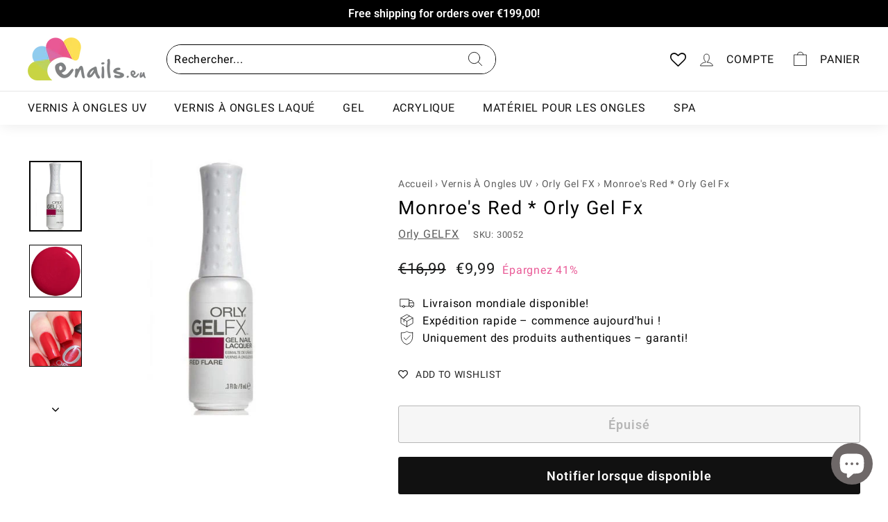

--- FILE ---
content_type: image/svg+xml
request_url: https://free-gift-app7.s3.us-east-2.amazonaws.com/public/gift_icon_0_white.svg
body_size: 3511
content:
<svg width="19" height="17" viewBox="0 0 19 17" fill="none" xmlns="http://www.w3.org/2000/svg">
<path d="M10.9745 2.06522L10.9762 2.06335C11.0938 1.93292 11.2371 1.82819 11.3971 1.75574C11.5571 1.68328 11.7303 1.64466 11.906 1.6423L11.9127 1.64221V1.64225H11.9403H11.941V2.14225C12.0776 2.14186 12.2129 2.16896 12.3389 2.22193C12.4648 2.27491 12.5788 2.35267 12.6741 2.4506C12.7694 2.54852 12.844 2.66462 12.8936 2.79197C12.9431 2.91932 12.9665 3.05533 12.9623 3.19191L10.9745 2.06522ZM10.9745 2.06522C10.3751 2.73661 10.1052 3.77852 9.9818 4.54661L9.87225 5.22871L10.5544 5.11962C11.326 4.99625 12.3671 4.7264 13.0382 4.13117L13.0382 4.13118L13.0412 4.12842C13.1717 4.0108 13.2764 3.86749 13.3489 3.7075C13.4207 3.54881 13.4593 3.37708 13.4622 3.20293L10.9745 2.06522ZM14.0086 4.44269L13.4699 5.22602H14.4206H16.515C16.8107 5.22602 17.0943 5.34348 17.3034 5.55255C17.5124 5.76163 17.6299 6.0452 17.6299 6.34087V8.92464V8.92474C17.6299 9.18175 17.5412 9.43088 17.3787 9.62998C17.2161 9.82907 16.9898 9.9659 16.738 10.0173L16.338 10.099V10.5072V15.3841C16.338 15.6797 16.2205 15.9633 16.0115 16.1724C15.8024 16.3815 15.5188 16.4989 15.2231 16.4989H3.59619C3.30051 16.4989 3.01695 16.3815 2.80787 16.1724C2.59879 15.9633 2.48134 15.6797 2.48134 15.3841V10.5072V10.099L2.08134 10.0173C1.82952 9.9659 1.6032 9.82907 1.44067 9.62998C1.27815 9.43088 1.1894 9.18175 1.18945 8.92474V8.92464V6.34087C1.18945 6.0452 1.30691 5.76163 1.51599 5.55255C1.72506 5.34348 2.00863 5.22602 2.30431 5.22602H4.39877H5.34948L4.81075 4.44269C4.56589 4.08665 4.42979 3.66712 4.41901 3.23515L4.41901 3.23515L4.41894 3.23279C4.40901 2.89804 4.46762 2.56479 4.59118 2.25351C4.71474 1.94224 4.90063 1.65951 5.13744 1.4227C5.37425 1.18589 5.65698 1 5.96825 0.876444C6.27953 0.752886 6.61277 0.694273 6.94753 0.704223L6.95169 0.704312C7.25489 0.710783 7.55349 0.779872 7.82872 0.907242C8.10354 1.03442 8.34913 1.21696 8.55014 1.44343C8.71124 1.62735 8.85475 1.82596 8.97881 2.03665L9.40967 2.76835L9.84052 2.03665C9.96458 1.82596 10.1081 1.62735 10.2692 1.44343C10.4702 1.21696 10.7158 1.03442 10.9906 0.907242C11.2658 0.779872 11.5644 0.710783 11.8676 0.704312L11.8676 0.704329L11.8718 0.704206C12.2066 0.694273 12.5398 0.752886 12.8511 0.876444C13.1624 1 13.4451 1.18589 13.6819 1.4227C13.9187 1.65951 14.1046 1.94224 14.2282 2.25351C14.3517 2.56479 14.4103 2.89804 14.4004 3.23279L14.4003 3.23515C14.3895 3.66712 14.2534 4.08665 14.0086 4.44269ZM16.1921 9.10167H16.6921V8.60167V6.66384V6.16384H16.1921H10.3786H9.87858V6.66384V8.60167V9.10167H10.3786H16.1921ZM5.8041 2.08554L5.80408 2.08553L5.80134 2.08829C5.65565 2.23468 5.54117 2.4091 5.46482 2.601C5.38884 2.79197 5.3522 2.9963 5.35708 3.20175C5.35986 3.37631 5.39845 3.54845 5.47047 3.7075C5.54293 3.86749 5.64766 4.0108 5.77809 4.12842L5.77897 4.12921C6.44571 4.72762 7.49776 4.99734 8.25969 5.12105L8.94221 5.23187L8.83362 4.54899C8.71097 3.7777 8.44112 2.7375 7.84591 2.06643L7.84592 2.06642L7.84316 2.06336C7.72553 1.93292 7.58223 1.82819 7.42223 1.75574C7.26224 1.68328 7.089 1.64466 6.91338 1.6423L6.91338 1.64225H6.90664H6.87515V1.64224L6.87156 1.64226C6.47154 1.64514 6.08848 1.80421 5.8041 2.08554ZM2.62728 6.16384H2.12728V6.66384V8.60167V9.10167H2.62728H8.44076H8.94076V8.60167V6.66384V6.16384H8.44076H2.62728ZM3.91916 10.0395H3.41916V10.5395V15.0611V15.5611H3.91916H8.44076H8.94076V15.0611V10.5395V10.0395H8.44076H3.91916ZM9.87858 15.0611V15.5611H10.3786H14.9002H15.4002V15.0611V10.5395V10.0395H14.9002H10.3786H9.87858V10.5395V15.0611Z" fill="white" stroke="white"/>
</svg>
